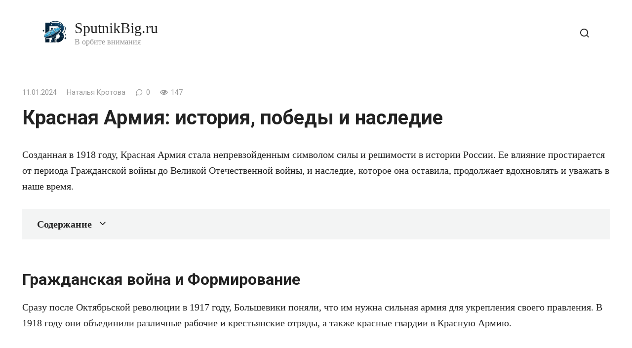

--- FILE ---
content_type: text/html; charset=UTF-8
request_url: https://sputnikbig.ru/krasnaya-armiya-istoriya-pobedy-i-nasledie
body_size: 9620
content:
<!doctype html> <html dir="ltr" lang="ru-RU" prefix="og: https://ogp.me/ns#"> <head> <meta charset="UTF-8"> <meta name="viewport" content="width=device-width, initial-scale=1"> <title>Красная Армия: история, победы и наследие - SputnikBig.ru</title> <style>img:is([sizes="auto" i], [sizes^="auto," i]) { contain-intrinsic-size: 3000px 1500px }</style> <!-- All in One SEO 4.8.7 - aioseo.com --> <meta name="description" content="Созданная в 1918 году, Красная Армия стала непревзойденным символом силы и решимости в истории России."/> <meta name="robots" content="max-image-preview:large"/> <meta name="author" content="Наталья Кротова"/> <link rel="canonical" href="https://sputnikbig.ru/krasnaya-armiya-istoriya-pobedy-i-nasledie"/> <meta name="generator" content="All in One SEO (AIOSEO) 4.8.7"/> <meta property="og:locale" content="ru_RU"/> <meta property="og:site_name" content="SputnikBig.ru - В орбите внимания"/> <meta property="og:type" content="article"/> <meta property="og:title" content="Красная Армия: история, победы и наследие - SputnikBig.ru"/> <meta property="og:description" content="Созданная в 1918 году, Красная Армия стала непревзойденным символом силы и решимости в истории России."/> <meta property="og:url" content="https://sputnikbig.ru/krasnaya-armiya-istoriya-pobedy-i-nasledie"/> <meta property="og:image" content="https://sputnikbig.ru/wp-content/uploads/2024/01/85733e5a-d96b-4965-8e85-ed5a53d64f79.jpg"/> <meta property="og:image:secure_url" content="https://sputnikbig.ru/wp-content/uploads/2024/01/85733e5a-d96b-4965-8e85-ed5a53d64f79.jpg"/> <meta property="og:image:width" content="1024"/> <meta property="og:image:height" content="882"/> <meta property="article:published_time" content="2024-01-11T18:07:14+00:00"/> <meta property="article:modified_time" content="2024-01-11T18:07:14+00:00"/> <meta name="twitter:card" content="summary_large_image"/> <meta name="twitter:title" content="Красная Армия: история, победы и наследие - SputnikBig.ru"/> <meta name="twitter:description" content="Созданная в 1918 году, Красная Армия стала непревзойденным символом силы и решимости в истории России."/> <meta name="twitter:image" content="https://sputnikbig.ru/wp-content/uploads/2024/01/85733e5a-d96b-4965-8e85-ed5a53d64f79.jpg"/> <meta name="twitter:label1" content="Автор"/> <meta name="twitter:data1" content="Наталья Кротова"/> <script type="application/ld+json" class="aioseo-schema">
			{"@context":"https:\/\/schema.org","@graph":[{"@type":"BlogPosting","@id":"https:\/\/sputnikbig.ru\/krasnaya-armiya-istoriya-pobedy-i-nasledie#blogposting","name":"\u041a\u0440\u0430\u0441\u043d\u0430\u044f \u0410\u0440\u043c\u0438\u044f: \u0438\u0441\u0442\u043e\u0440\u0438\u044f, \u043f\u043e\u0431\u0435\u0434\u044b \u0438 \u043d\u0430\u0441\u043b\u0435\u0434\u0438\u0435 - SputnikBig.ru","headline":"\u041a\u0440\u0430\u0441\u043d\u0430\u044f \u0410\u0440\u043c\u0438\u044f: \u0438\u0441\u0442\u043e\u0440\u0438\u044f, \u043f\u043e\u0431\u0435\u0434\u044b \u0438 \u043d\u0430\u0441\u043b\u0435\u0434\u0438\u0435","author":{"@id":"https:\/\/sputnikbig.ru\/author\/sputnikbig#author"},"publisher":{"@id":"https:\/\/sputnikbig.ru\/#organization"},"image":{"@type":"ImageObject","url":"https:\/\/sputnikbig.ru\/wp-content\/uploads\/2024\/01\/85733e5a-d96b-4965-8e85-ed5a53d64f79.jpg","@id":"https:\/\/sputnikbig.ru\/#articleImage","width":1024,"height":882},"datePublished":"2024-01-11T21:07:14+03:00","dateModified":"2024-01-11T21:07:14+03:00","inLanguage":"ru-RU","mainEntityOfPage":{"@id":"https:\/\/sputnikbig.ru\/krasnaya-armiya-istoriya-pobedy-i-nasledie#webpage"},"isPartOf":{"@id":"https:\/\/sputnikbig.ru\/krasnaya-armiya-istoriya-pobedy-i-nasledie#webpage"},"articleSection":"\u0411\u0435\u0437 \u0440\u0443\u0431\u0440\u0438\u043a\u0438"},{"@type":"BreadcrumbList","@id":"https:\/\/sputnikbig.ru\/krasnaya-armiya-istoriya-pobedy-i-nasledie#breadcrumblist","itemListElement":[{"@type":"ListItem","@id":"https:\/\/sputnikbig.ru#listItem","position":1,"name":"\u0413\u043b\u0430\u0432\u043d\u0430\u044f \u0441\u0442\u0440\u0430\u043d\u0438\u0446\u0430","item":"https:\/\/sputnikbig.ru","nextItem":{"@type":"ListItem","@id":"https:\/\/sputnikbig.ru\/category\/%d0%b1%d0%b5%d0%b7-%d1%80%d1%83%d0%b1%d1%80%d0%b8%d0%ba%d0%b8#listItem","name":"\u0411\u0435\u0437 \u0440\u0443\u0431\u0440\u0438\u043a\u0438"}},{"@type":"ListItem","@id":"https:\/\/sputnikbig.ru\/category\/%d0%b1%d0%b5%d0%b7-%d1%80%d1%83%d0%b1%d1%80%d0%b8%d0%ba%d0%b8#listItem","position":2,"name":"\u0411\u0435\u0437 \u0440\u0443\u0431\u0440\u0438\u043a\u0438","item":"https:\/\/sputnikbig.ru\/category\/%d0%b1%d0%b5%d0%b7-%d1%80%d1%83%d0%b1%d1%80%d0%b8%d0%ba%d0%b8","nextItem":{"@type":"ListItem","@id":"https:\/\/sputnikbig.ru\/krasnaya-armiya-istoriya-pobedy-i-nasledie#listItem","name":"\u041a\u0440\u0430\u0441\u043d\u0430\u044f \u0410\u0440\u043c\u0438\u044f: \u0438\u0441\u0442\u043e\u0440\u0438\u044f, \u043f\u043e\u0431\u0435\u0434\u044b \u0438 \u043d\u0430\u0441\u043b\u0435\u0434\u0438\u0435"},"previousItem":{"@type":"ListItem","@id":"https:\/\/sputnikbig.ru#listItem","name":"\u0413\u043b\u0430\u0432\u043d\u0430\u044f \u0441\u0442\u0440\u0430\u043d\u0438\u0446\u0430"}},{"@type":"ListItem","@id":"https:\/\/sputnikbig.ru\/krasnaya-armiya-istoriya-pobedy-i-nasledie#listItem","position":3,"name":"\u041a\u0440\u0430\u0441\u043d\u0430\u044f \u0410\u0440\u043c\u0438\u044f: \u0438\u0441\u0442\u043e\u0440\u0438\u044f, \u043f\u043e\u0431\u0435\u0434\u044b \u0438 \u043d\u0430\u0441\u043b\u0435\u0434\u0438\u0435","previousItem":{"@type":"ListItem","@id":"https:\/\/sputnikbig.ru\/category\/%d0%b1%d0%b5%d0%b7-%d1%80%d1%83%d0%b1%d1%80%d0%b8%d0%ba%d0%b8#listItem","name":"\u0411\u0435\u0437 \u0440\u0443\u0431\u0440\u0438\u043a\u0438"}}]},{"@type":"Organization","@id":"https:\/\/sputnikbig.ru\/#organization","name":"SputnikBig.ru","description":"\u0412 \u043e\u0440\u0431\u0438\u0442\u0435 \u0432\u043d\u0438\u043c\u0430\u043d\u0438\u044f","url":"https:\/\/sputnikbig.ru\/","logo":{"@type":"ImageObject","url":"https:\/\/sputnikbig.ru\/wp-content\/uploads\/2024\/01\/85733e5a-d96b-4965-8e85-ed5a53d64f79.jpg","@id":"https:\/\/sputnikbig.ru\/krasnaya-armiya-istoriya-pobedy-i-nasledie\/#organizationLogo","width":1024,"height":882},"image":{"@id":"https:\/\/sputnikbig.ru\/krasnaya-armiya-istoriya-pobedy-i-nasledie\/#organizationLogo"}},{"@type":"Person","@id":"https:\/\/sputnikbig.ru\/author\/sputnikbig#author","url":"https:\/\/sputnikbig.ru\/author\/sputnikbig","name":"\u041d\u0430\u0442\u0430\u043b\u044c\u044f \u041a\u0440\u043e\u0442\u043e\u0432\u0430"},{"@type":"WebPage","@id":"https:\/\/sputnikbig.ru\/krasnaya-armiya-istoriya-pobedy-i-nasledie#webpage","url":"https:\/\/sputnikbig.ru\/krasnaya-armiya-istoriya-pobedy-i-nasledie","name":"\u041a\u0440\u0430\u0441\u043d\u0430\u044f \u0410\u0440\u043c\u0438\u044f: \u0438\u0441\u0442\u043e\u0440\u0438\u044f, \u043f\u043e\u0431\u0435\u0434\u044b \u0438 \u043d\u0430\u0441\u043b\u0435\u0434\u0438\u0435 - SputnikBig.ru","description":"\u0421\u043e\u0437\u0434\u0430\u043d\u043d\u0430\u044f \u0432 1918 \u0433\u043e\u0434\u0443, \u041a\u0440\u0430\u0441\u043d\u0430\u044f \u0410\u0440\u043c\u0438\u044f \u0441\u0442\u0430\u043b\u0430 \u043d\u0435\u043f\u0440\u0435\u0432\u0437\u043e\u0439\u0434\u0435\u043d\u043d\u044b\u043c \u0441\u0438\u043c\u0432\u043e\u043b\u043e\u043c \u0441\u0438\u043b\u044b \u0438 \u0440\u0435\u0448\u0438\u043c\u043e\u0441\u0442\u0438 \u0432 \u0438\u0441\u0442\u043e\u0440\u0438\u0438 \u0420\u043e\u0441\u0441\u0438\u0438.","inLanguage":"ru-RU","isPartOf":{"@id":"https:\/\/sputnikbig.ru\/#website"},"breadcrumb":{"@id":"https:\/\/sputnikbig.ru\/krasnaya-armiya-istoriya-pobedy-i-nasledie#breadcrumblist"},"author":{"@id":"https:\/\/sputnikbig.ru\/author\/sputnikbig#author"},"creator":{"@id":"https:\/\/sputnikbig.ru\/author\/sputnikbig#author"},"datePublished":"2024-01-11T21:07:14+03:00","dateModified":"2024-01-11T21:07:14+03:00"},{"@type":"WebSite","@id":"https:\/\/sputnikbig.ru\/#website","url":"https:\/\/sputnikbig.ru\/","name":"SputnikBig.ru","description":"\u0412 \u043e\u0440\u0431\u0438\u0442\u0435 \u0432\u043d\u0438\u043c\u0430\u043d\u0438\u044f","inLanguage":"ru-RU","publisher":{"@id":"https:\/\/sputnikbig.ru\/#organization"}}]}
		</script> <!-- All in One SEO --> <style id='classic-theme-styles-inline-css' type='text/css'> /*! This file is auto-generated */ .wp-block-button__link{color:#fff;background-color:#32373c;border-radius:9999px;box-shadow:none;text-decoration:none;padding:calc(.667em + 2px) calc(1.333em + 2px);font-size:1.125em}.wp-block-file__button{background:#32373c;color:#fff;text-decoration:none} </style> <style id='global-styles-inline-css' type='text/css'> :root{--wp--preset--aspect-ratio--square: 1;--wp--preset--aspect-ratio--4-3: 4/3;--wp--preset--aspect-ratio--3-4: 3/4;--wp--preset--aspect-ratio--3-2: 3/2;--wp--preset--aspect-ratio--2-3: 2/3;--wp--preset--aspect-ratio--16-9: 16/9;--wp--preset--aspect-ratio--9-16: 9/16;--wp--preset--color--black: #000000;--wp--preset--color--cyan-bluish-gray: #abb8c3;--wp--preset--color--white: #ffffff;--wp--preset--color--pale-pink: #f78da7;--wp--preset--color--vivid-red: #cf2e2e;--wp--preset--color--luminous-vivid-orange: #ff6900;--wp--preset--color--luminous-vivid-amber: #fcb900;--wp--preset--color--light-green-cyan: #7bdcb5;--wp--preset--color--vivid-green-cyan: #00d084;--wp--preset--color--pale-cyan-blue: #8ed1fc;--wp--preset--color--vivid-cyan-blue: #0693e3;--wp--preset--color--vivid-purple: #9b51e0;--wp--preset--gradient--vivid-cyan-blue-to-vivid-purple: linear-gradient(135deg,rgba(6,147,227,1) 0%,rgb(155,81,224) 100%);--wp--preset--gradient--light-green-cyan-to-vivid-green-cyan: linear-gradient(135deg,rgb(122,220,180) 0%,rgb(0,208,130) 100%);--wp--preset--gradient--luminous-vivid-amber-to-luminous-vivid-orange: linear-gradient(135deg,rgba(252,185,0,1) 0%,rgba(255,105,0,1) 100%);--wp--preset--gradient--luminous-vivid-orange-to-vivid-red: linear-gradient(135deg,rgba(255,105,0,1) 0%,rgb(207,46,46) 100%);--wp--preset--gradient--very-light-gray-to-cyan-bluish-gray: linear-gradient(135deg,rgb(238,238,238) 0%,rgb(169,184,195) 100%);--wp--preset--gradient--cool-to-warm-spectrum: linear-gradient(135deg,rgb(74,234,220) 0%,rgb(151,120,209) 20%,rgb(207,42,186) 40%,rgb(238,44,130) 60%,rgb(251,105,98) 80%,rgb(254,248,76) 100%);--wp--preset--gradient--blush-light-purple: linear-gradient(135deg,rgb(255,206,236) 0%,rgb(152,150,240) 100%);--wp--preset--gradient--blush-bordeaux: linear-gradient(135deg,rgb(254,205,165) 0%,rgb(254,45,45) 50%,rgb(107,0,62) 100%);--wp--preset--gradient--luminous-dusk: linear-gradient(135deg,rgb(255,203,112) 0%,rgb(199,81,192) 50%,rgb(65,88,208) 100%);--wp--preset--gradient--pale-ocean: linear-gradient(135deg,rgb(255,245,203) 0%,rgb(182,227,212) 50%,rgb(51,167,181) 100%);--wp--preset--gradient--electric-grass: linear-gradient(135deg,rgb(202,248,128) 0%,rgb(113,206,126) 100%);--wp--preset--gradient--midnight: linear-gradient(135deg,rgb(2,3,129) 0%,rgb(40,116,252) 100%);--wp--preset--font-size--small: 13px;--wp--preset--font-size--medium: 20px;--wp--preset--font-size--large: 36px;--wp--preset--font-size--x-large: 42px;--wp--preset--spacing--20: 0.44rem;--wp--preset--spacing--30: 0.67rem;--wp--preset--spacing--40: 1rem;--wp--preset--spacing--50: 1.5rem;--wp--preset--spacing--60: 2.25rem;--wp--preset--spacing--70: 3.38rem;--wp--preset--spacing--80: 5.06rem;--wp--preset--shadow--natural: 6px 6px 9px rgba(0, 0, 0, 0.2);--wp--preset--shadow--deep: 12px 12px 50px rgba(0, 0, 0, 0.4);--wp--preset--shadow--sharp: 6px 6px 0px rgba(0, 0, 0, 0.2);--wp--preset--shadow--outlined: 6px 6px 0px -3px rgba(255, 255, 255, 1), 6px 6px rgba(0, 0, 0, 1);--wp--preset--shadow--crisp: 6px 6px 0px rgba(0, 0, 0, 1);}:where(.is-layout-flex){gap: 0.5em;}:where(.is-layout-grid){gap: 0.5em;}body .is-layout-flex{display: flex;}.is-layout-flex{flex-wrap: wrap;align-items: center;}.is-layout-flex > :is(*, div){margin: 0;}body .is-layout-grid{display: grid;}.is-layout-grid > :is(*, div){margin: 0;}:where(.wp-block-columns.is-layout-flex){gap: 2em;}:where(.wp-block-columns.is-layout-grid){gap: 2em;}:where(.wp-block-post-template.is-layout-flex){gap: 1.25em;}:where(.wp-block-post-template.is-layout-grid){gap: 1.25em;}.has-black-color{color: var(--wp--preset--color--black) !important;}.has-cyan-bluish-gray-color{color: var(--wp--preset--color--cyan-bluish-gray) !important;}.has-white-color{color: var(--wp--preset--color--white) !important;}.has-pale-pink-color{color: var(--wp--preset--color--pale-pink) !important;}.has-vivid-red-color{color: var(--wp--preset--color--vivid-red) !important;}.has-luminous-vivid-orange-color{color: var(--wp--preset--color--luminous-vivid-orange) !important;}.has-luminous-vivid-amber-color{color: var(--wp--preset--color--luminous-vivid-amber) !important;}.has-light-green-cyan-color{color: var(--wp--preset--color--light-green-cyan) !important;}.has-vivid-green-cyan-color{color: var(--wp--preset--color--vivid-green-cyan) !important;}.has-pale-cyan-blue-color{color: var(--wp--preset--color--pale-cyan-blue) !important;}.has-vivid-cyan-blue-color{color: var(--wp--preset--color--vivid-cyan-blue) !important;}.has-vivid-purple-color{color: var(--wp--preset--color--vivid-purple) !important;}.has-black-background-color{background-color: var(--wp--preset--color--black) !important;}.has-cyan-bluish-gray-background-color{background-color: var(--wp--preset--color--cyan-bluish-gray) !important;}.has-white-background-color{background-color: var(--wp--preset--color--white) !important;}.has-pale-pink-background-color{background-color: var(--wp--preset--color--pale-pink) !important;}.has-vivid-red-background-color{background-color: var(--wp--preset--color--vivid-red) !important;}.has-luminous-vivid-orange-background-color{background-color: var(--wp--preset--color--luminous-vivid-orange) !important;}.has-luminous-vivid-amber-background-color{background-color: var(--wp--preset--color--luminous-vivid-amber) !important;}.has-light-green-cyan-background-color{background-color: var(--wp--preset--color--light-green-cyan) !important;}.has-vivid-green-cyan-background-color{background-color: var(--wp--preset--color--vivid-green-cyan) !important;}.has-pale-cyan-blue-background-color{background-color: var(--wp--preset--color--pale-cyan-blue) !important;}.has-vivid-cyan-blue-background-color{background-color: var(--wp--preset--color--vivid-cyan-blue) !important;}.has-vivid-purple-background-color{background-color: var(--wp--preset--color--vivid-purple) !important;}.has-black-border-color{border-color: var(--wp--preset--color--black) !important;}.has-cyan-bluish-gray-border-color{border-color: var(--wp--preset--color--cyan-bluish-gray) !important;}.has-white-border-color{border-color: var(--wp--preset--color--white) !important;}.has-pale-pink-border-color{border-color: var(--wp--preset--color--pale-pink) !important;}.has-vivid-red-border-color{border-color: var(--wp--preset--color--vivid-red) !important;}.has-luminous-vivid-orange-border-color{border-color: var(--wp--preset--color--luminous-vivid-orange) !important;}.has-luminous-vivid-amber-border-color{border-color: var(--wp--preset--color--luminous-vivid-amber) !important;}.has-light-green-cyan-border-color{border-color: var(--wp--preset--color--light-green-cyan) !important;}.has-vivid-green-cyan-border-color{border-color: var(--wp--preset--color--vivid-green-cyan) !important;}.has-pale-cyan-blue-border-color{border-color: var(--wp--preset--color--pale-cyan-blue) !important;}.has-vivid-cyan-blue-border-color{border-color: var(--wp--preset--color--vivid-cyan-blue) !important;}.has-vivid-purple-border-color{border-color: var(--wp--preset--color--vivid-purple) !important;}.has-vivid-cyan-blue-to-vivid-purple-gradient-background{background: var(--wp--preset--gradient--vivid-cyan-blue-to-vivid-purple) !important;}.has-light-green-cyan-to-vivid-green-cyan-gradient-background{background: var(--wp--preset--gradient--light-green-cyan-to-vivid-green-cyan) !important;}.has-luminous-vivid-amber-to-luminous-vivid-orange-gradient-background{background: var(--wp--preset--gradient--luminous-vivid-amber-to-luminous-vivid-orange) !important;}.has-luminous-vivid-orange-to-vivid-red-gradient-background{background: var(--wp--preset--gradient--luminous-vivid-orange-to-vivid-red) !important;}.has-very-light-gray-to-cyan-bluish-gray-gradient-background{background: var(--wp--preset--gradient--very-light-gray-to-cyan-bluish-gray) !important;}.has-cool-to-warm-spectrum-gradient-background{background: var(--wp--preset--gradient--cool-to-warm-spectrum) !important;}.has-blush-light-purple-gradient-background{background: var(--wp--preset--gradient--blush-light-purple) !important;}.has-blush-bordeaux-gradient-background{background: var(--wp--preset--gradient--blush-bordeaux) !important;}.has-luminous-dusk-gradient-background{background: var(--wp--preset--gradient--luminous-dusk) !important;}.has-pale-ocean-gradient-background{background: var(--wp--preset--gradient--pale-ocean) !important;}.has-electric-grass-gradient-background{background: var(--wp--preset--gradient--electric-grass) !important;}.has-midnight-gradient-background{background: var(--wp--preset--gradient--midnight) !important;}.has-small-font-size{font-size: var(--wp--preset--font-size--small) !important;}.has-medium-font-size{font-size: var(--wp--preset--font-size--medium) !important;}.has-large-font-size{font-size: var(--wp--preset--font-size--large) !important;}.has-x-large-font-size{font-size: var(--wp--preset--font-size--x-large) !important;} :where(.wp-block-post-template.is-layout-flex){gap: 1.25em;}:where(.wp-block-post-template.is-layout-grid){gap: 1.25em;} :where(.wp-block-columns.is-layout-flex){gap: 2em;}:where(.wp-block-columns.is-layout-grid){gap: 2em;} :root :where(.wp-block-pullquote){font-size: 1.5em;line-height: 1.6;} </style> <link rel='stylesheet' id='google-fonts-css' href='https://fonts.googleapis.com/css?family=Roboto%3A400%2C400i%2C700%7CMontserrat%3A400%2C400i%2C700&#038;subset=cyrillic&#038;display=swap' media='all'/> <link rel='stylesheet' id='journalx-style-css' href='https://sputnikbig.ru/wp-content/themes/journalx/assets/css/style.min.css' media='all'/> <script type="text/javascript" src="https://sputnikbig.ru/wp-includes/js/jquery/jquery.min.js" id="jquery-core-js"></script> <style>.pseudo-clearfy-link { color: #008acf; cursor: pointer;}.pseudo-clearfy-link:hover { text-decoration: none;}</style><link rel="preload" href="https://sputnikbig.ru/wp-content/themes/journalx/assets/fonts/icomoon.ttf" as="font" crossorigin> <style>.site-logotype img{max-height:50px}</style> <link rel="icon" href="https://sputnikbig.ru/wp-content/uploads/2024/01/cropped-logo-sputnikbig-32x32.webp" sizes="32x32"/> <link rel="icon" href="https://sputnikbig.ru/wp-content/uploads/2024/01/cropped-logo-sputnikbig-192x192.webp" sizes="192x192"/> <link rel="apple-touch-icon" href="https://sputnikbig.ru/wp-content/uploads/2024/01/cropped-logo-sputnikbig-180x180.webp"/> <meta name="msapplication-TileImage" content="https://sputnikbig.ru/wp-content/uploads/2024/01/cropped-logo-sputnikbig-270x270.webp"/> </head> <body class="wp-singular post-template-default single single-post postid-119 single-format-standard wp-theme-journalx sidebar-none"> <div id="page" class="site"> <a class="skip-link screen-reader-text" href="#content"><!--noindex-->Перейти к контенту<!--/noindex--></a> <header id="masthead" class="site-header" itemscope itemtype="http://schema.org/WPHeader"> <div class="site-header-inner fixed"> <div class="humburger js-humburger"><span></span><span></span><span></span></div> <div class="site-branding"> <div class="site-logotype"><a href="https://sputnikbig.ru/"><img src="https://sputnikbig.ru/wp-content/uploads/2024/01/logo-sputnikbig.webp" width="714" height="714" alt="SputnikBig.ru"></a></div><div class="site-branding__body"><div class="site-title"><a href="https://sputnikbig.ru/">SputnikBig.ru</a></div><p class="site-description">В орбите внимания</p></div> </div><!-- .site-branding --> <div class="header-search"> <span class="search-icon js-search-icon"></span> </div> </div> </header><!-- #masthead --> <div class="mobile-menu-placeholder js-mobile-menu-placeholder"></div> <div class="search-screen js-search-screen"> <form role="search" method="get" class="search-form" action="https://sputnikbig.ru/"> <label> <span class="screen-reader-text"><!--noindex-->Search for:<!--/noindex--></span> <input type="search" class="search-field" placeholder="Поиск ..." value="" name="s"> </label> <button type="submit" class="search-submit"></button> </form> </div> <div id="content" class="site-content"> <div id="primary" class="content-area" itemscope itemtype="http://schema.org/Article"> <main id="main" class="site-main"> <article id="post-119" data-post-id="119" class="article-wrap js-post-container post-119 post type-post status-publish format-standard category-1"> <header class="entry-header"> <div class="entry-meta"> <span class="entry-date"><time itemprop="datePublished" datetime="2024-01-11">11.01.2024</time></span><span class="entry-author"><span itemprop="author">Наталья Кротова</span></span><span class="meta-comments js-meta-comments">0</span><span class="meta-views"><span class="js-views-count" data-post_id="119">147</span></span> </div><!-- .entry-meta --> <h1 class="entry-title" itemprop="headline">Красная Армия: история, победы и наследие</h1> </header><!-- .entry-header --> <div class="entry-content js-entry-content" itemprop="articleBody"> <p>Созданная в 1918 году, Красная Армия стала непревзойденным символом силы и решимости в истории России. Ее влияние простирается от периода Гражданской войны до Великой Отечественной войны, и наследие, которое она оставила, продолжает вдохновлять и уважать в наше время.</p> <div class="table-of-contents"><!--noindex--><div class="table-of-contents__header"><span class="table-of-contents__hide js-table-of-contents-hide">Содержание</span></div><ol class="table-of-contents__list js-table-of-contents-list" style="display:none;"> <li class="level-1"><a href="#-">Гражданская война и Формирование</a></li><li class="level-2"><a href="#-">Основные этапы формирования</a></li><li class="level-1"><a href="#-">Великая Отечественная война</a></li><li class="level-2"><a href="#-">Значимые битвы и операции</a></li><li class="level-1"><a href="#-">Наследие и Память</a></li><li class="level-2"><a href="#-">Популярные мемориалы</a></li><li class="level-1"><a href="#-">Заключение</a></li></ol><!--/noindex--></div><h2 id="-">Гражданская война и Формирование</h2> <p>Сразу после Октябрьской революции в 1917 году, Большевики поняли, что им нужна сильная армия для укрепления своего правления. В 1918 году они объединили различные рабочие и крестьянские отряды, а также красные гвардии в Красную Армию.</p> <h3 id="-">Основные этапы формирования</h3> <ul> <li><strong>1918-1920 гг..</strong> Активное участие в Гражданской войне, подавление контрреволюционных сил.</li> <li><strong>1921-1922 гг..</strong> Победа в Польско-Советской войне и приобретение опыта боевых действий.</li> </ul> <h2 id="-">Великая Отечественная война</h2> <p>Во времена Второй мировой войны, Красная Армия сыграла ключевую роль в защите Родины от нацистской агрессии. Ее отвага и стратегический гений сыграли решающую роль в обороне и освобождении многих европейских стран от фашистской оккупации.</p> <h3 id="-">Значимые битвы и операции</h3> <table> <thead> <tr> <th>Битва/Операция</th> <th>Год</th> <th>Результат</th> </tr> </thead> <tbody> <tr> <td>Сталинградская битва</td> <td>1942-43</td> <td>Перелом в ходе войны в пользу Советского Союза</td> </tr> <tr> <td>Берлинская операция</td> <td>1945</td> <td>Взятие Берлина и конец Второй мировой войны</td> </tr> </tbody> </table> <h2 id="-">Наследие и Память</h2> <p>Красная Армия не только оставила свой след в истории боев, но и сформировала национальный характер и идеалы. Память о подвигах советских солдат живет в монументах, мемориалах и исторических рассказах.</p> <h3 id="-">Популярные мемориалы</h3> <ul> <li><strong>Мемориал Памяти в Москве.</strong> Стела с изображением советского солдата, вечный огонь.</li> <li><strong>Мамаев Курган в Волгограде.</strong> Величественный комплекс, посвященный Сталинградской битве.</li> </ul> <h2 id="-">Заключение</h2> <p>Красная Армия остается неотъемлемой частью исторического наследия России. Ее подвиги и победы оставили неизгладимый след в памяти нации, напоминая о силе единства, патриотизма и героизма, ценности которых актуальны и в настоящее время.</p> </div><!-- .entry-content --> <div class="entry-rating"> <div class="entry-bottom__header">Рейтинг</div> <div class="wp-star-rating js-star-rating star-rating--score-0" data-post-id="119" data-rating-count="0" data-rating-sum="0" data-rating-value="0"><span class="star-rating-item js-star-rating-item" data-score="1"><svg aria-hidden="true" role="img" xmlns="http://www.w3.org/2000/svg" viewBox="0 0 576 512" class="i-ico"><path fill="currentColor" d="M259.3 17.8L194 150.2 47.9 171.5c-26.2 3.8-36.7 36.1-17.7 54.6l105.7 103-25 145.5c-4.5 26.3 23.2 46 46.4 33.7L288 439.6l130.7 68.7c23.2 12.2 50.9-7.4 46.4-33.7l-25-145.5 105.7-103c19-18.5 8.5-50.8-17.7-54.6L382 150.2 316.7 17.8c-11.7-23.6-45.6-23.9-57.4 0z" class="ico-star"></path></svg></span><span class="star-rating-item js-star-rating-item" data-score="2"><svg aria-hidden="true" role="img" xmlns="http://www.w3.org/2000/svg" viewBox="0 0 576 512" class="i-ico"><path fill="currentColor" d="M259.3 17.8L194 150.2 47.9 171.5c-26.2 3.8-36.7 36.1-17.7 54.6l105.7 103-25 145.5c-4.5 26.3 23.2 46 46.4 33.7L288 439.6l130.7 68.7c23.2 12.2 50.9-7.4 46.4-33.7l-25-145.5 105.7-103c19-18.5 8.5-50.8-17.7-54.6L382 150.2 316.7 17.8c-11.7-23.6-45.6-23.9-57.4 0z" class="ico-star"></path></svg></span><span class="star-rating-item js-star-rating-item" data-score="3"><svg aria-hidden="true" role="img" xmlns="http://www.w3.org/2000/svg" viewBox="0 0 576 512" class="i-ico"><path fill="currentColor" d="M259.3 17.8L194 150.2 47.9 171.5c-26.2 3.8-36.7 36.1-17.7 54.6l105.7 103-25 145.5c-4.5 26.3 23.2 46 46.4 33.7L288 439.6l130.7 68.7c23.2 12.2 50.9-7.4 46.4-33.7l-25-145.5 105.7-103c19-18.5 8.5-50.8-17.7-54.6L382 150.2 316.7 17.8c-11.7-23.6-45.6-23.9-57.4 0z" class="ico-star"></path></svg></span><span class="star-rating-item js-star-rating-item" data-score="4"><svg aria-hidden="true" role="img" xmlns="http://www.w3.org/2000/svg" viewBox="0 0 576 512" class="i-ico"><path fill="currentColor" d="M259.3 17.8L194 150.2 47.9 171.5c-26.2 3.8-36.7 36.1-17.7 54.6l105.7 103-25 145.5c-4.5 26.3 23.2 46 46.4 33.7L288 439.6l130.7 68.7c23.2 12.2 50.9-7.4 46.4-33.7l-25-145.5 105.7-103c19-18.5 8.5-50.8-17.7-54.6L382 150.2 316.7 17.8c-11.7-23.6-45.6-23.9-57.4 0z" class="ico-star"></path></svg></span><span class="star-rating-item js-star-rating-item" data-score="5"><svg aria-hidden="true" role="img" xmlns="http://www.w3.org/2000/svg" viewBox="0 0 576 512" class="i-ico"><path fill="currentColor" d="M259.3 17.8L194 150.2 47.9 171.5c-26.2 3.8-36.7 36.1-17.7 54.6l105.7 103-25 145.5c-4.5 26.3 23.2 46 46.4 33.7L288 439.6l130.7 68.7c23.2 12.2 50.9-7.4 46.4-33.7l-25-145.5 105.7-103c19-18.5 8.5-50.8-17.7-54.6L382 150.2 316.7 17.8c-11.7-23.6-45.6-23.9-57.4 0z" class="ico-star"></path></svg></span></div><div class="star-rating-text"><em>( Пока оценок нет )</em></div> </div> <!--noindex--> <div class="author-box"> <div class="author-box__ava"> <img alt='' src='https://sputnikbig.ru/wp-content/uploads/2024/01/cropped-d7d3f7b.webp' srcset='https://sputnikbig.ru/wp-content/uploads/2024/01/cropped-d7d3f7b.webp 2x' class='avatar avatar-70 photo avatar-default' height='70' width='70' decoding='async'/> </div> <div class="author-box__body"> <div class="author-box__author"> Наталья Кротова<em>/ автор статьи</em> </div> <div class="author-box__description"> <!--noindex--><p>Окончив журфак, начала карьеру в региональной прессе, быстро заслужив репутацию талантливого репортера. Ее аналитические материалы отличает глубокое понимание темы и острое восприятие действительности.</p> <!--/noindex--> </div> </div> </div> <!--/noindex--> <footer class="entry-footer"> <span class="entry-footer__share-title">Поделиться: </span> <div class="social-buttons"><span class="social-button social-button--vkontakte" data-social="vkontakte" data-url="https://sputnikbig.ru/krasnaya-armiya-istoriya-pobedy-i-nasledie" data-title="Красная Армия: история, победы и наследие" data-description="Созданная в 1918 году, Красная Армия стала непревзойденным символом силы и решимости в истории России. Ее влияние простирается от периода Гражданской войны до Великой Отечественной войны, и наследие, которое она оставила, продолжает вдохновлять и уважать в наше время. Гражданская война и Формирование Сразу после Октябрьской революции в 1917 году, Большевики поняли, что им нужна сильная [&hellip;]" data-image=""></span><span class="social-button social-button--facebook" data-social="facebook" data-url="https://sputnikbig.ru/krasnaya-armiya-istoriya-pobedy-i-nasledie" data-title="Красная Армия: история, победы и наследие" data-description="Созданная в 1918 году, Красная Армия стала непревзойденным символом силы и решимости в истории России. Ее влияние простирается от периода Гражданской войны до Великой Отечественной войны, и наследие, которое она оставила, продолжает вдохновлять и уважать в наше время. Гражданская война и Формирование Сразу после Октябрьской революции в 1917 году, Большевики поняли, что им нужна сильная [&hellip;]" data-image=""></span><span class="social-button social-button--telegram" data-social="telegram" data-url="https://sputnikbig.ru/krasnaya-armiya-istoriya-pobedy-i-nasledie" data-title="Красная Армия: история, победы и наследие" data-description="Созданная в 1918 году, Красная Армия стала непревзойденным символом силы и решимости в истории России. Ее влияние простирается от периода Гражданской войны до Великой Отечественной войны, и наследие, которое она оставила, продолжает вдохновлять и уважать в наше время. Гражданская война и Формирование Сразу после Октябрьской революции в 1917 году, Большевики поняли, что им нужна сильная [&hellip;]" data-image=""></span><span class="social-button social-button--odnoklassniki" data-social="odnoklassniki" data-url="https://sputnikbig.ru/krasnaya-armiya-istoriya-pobedy-i-nasledie" data-title="Красная Армия: история, победы и наследие" data-description="Созданная в 1918 году, Красная Армия стала непревзойденным символом силы и решимости в истории России. Ее влияние простирается от периода Гражданской войны до Великой Отечественной войны, и наследие, которое она оставила, продолжает вдохновлять и уважать в наше время. Гражданская война и Формирование Сразу после Октябрьской революции в 1917 году, Большевики поняли, что им нужна сильная [&hellip;]" data-image=""></span><span class="social-button social-button--twitter" data-social="twitter" data-url="https://sputnikbig.ru/krasnaya-armiya-istoriya-pobedy-i-nasledie" data-title="Красная Армия: история, победы и наследие" data-description="Созданная в 1918 году, Красная Армия стала непревзойденным символом силы и решимости в истории России. Ее влияние простирается от периода Гражданской войны до Великой Отечественной войны, и наследие, которое она оставила, продолжает вдохновлять и уважать в наше время. Гражданская война и Формирование Сразу после Октябрьской революции в 1917 году, Большевики поняли, что им нужна сильная [&hellip;]" data-image=""></span><span class="social-button social-button--sms" data-social="sms" data-url="https://sputnikbig.ru/krasnaya-armiya-istoriya-pobedy-i-nasledie" data-title="Красная Армия: история, победы и наследие" data-description="Созданная в 1918 году, Красная Армия стала непревзойденным символом силы и решимости в истории России. Ее влияние простирается от периода Гражданской войны до Великой Отечественной войны, и наследие, которое она оставила, продолжает вдохновлять и уважать в наше время. Гражданская война и Формирование Сразу после Октябрьской революции в 1917 году, Большевики поняли, что им нужна сильная [&hellip;]" data-image=""></span><span class="social-button social-button--viber" data-social="viber" data-url="https://sputnikbig.ru/krasnaya-armiya-istoriya-pobedy-i-nasledie" data-title="Красная Армия: история, победы и наследие" data-description="Созданная в 1918 году, Красная Армия стала непревзойденным символом силы и решимости в истории России. Ее влияние простирается от периода Гражданской войны до Великой Отечественной войны, и наследие, которое она оставила, продолжает вдохновлять и уважать в наше время. Гражданская война и Формирование Сразу после Октябрьской революции в 1917 году, Большевики поняли, что им нужна сильная [&hellip;]" data-image=""></span><span class="social-button social-button--whatsapp" data-social="whatsapp" data-url="https://sputnikbig.ru/krasnaya-armiya-istoriya-pobedy-i-nasledie" data-title="Красная Армия: история, победы и наследие" data-description="Созданная в 1918 году, Красная Армия стала непревзойденным символом силы и решимости в истории России. Ее влияние простирается от периода Гражданской войны до Великой Отечественной войны, и наследие, которое она оставила, продолжает вдохновлять и уважать в наше время. Гражданская война и Формирование Сразу после Октябрьской революции в 1917 году, Большевики поняли, что им нужна сильная [&hellip;]" data-image=""></span></div> </footer><!-- .entry-footer --> <div class="related-posts container"><div class="related-posts__header">Похожие материалы</div><div class="related-posts__list"> <article class="post-box "> <a href="https://sputnikbig.ru/gold-casino-chestnyy-obzor"> <div class="post-box__thumbnail"><img width="180" height="100" src="https://sputnikbig.ru/wp-content/uploads/2025/10/1761502408-180x100.png" class="attachment-thumb-small size-thumb-small wp-post-image" alt="GOLD Casino — честный обзор: бонусы, слоты, лицензия и как начать играть" decoding="async"/></div><h2 class="post-box__title">GOLD Casino — честный обзор: бонусы, слоты, лицензия и как начать играть</h2> </a> </article> <article class="post-box "> <a href="https://sputnikbig.ru/sykaaa-kazino"> <div class="post-box__thumbnail"><img width="180" height="100" src="https://sputnikbig.ru/wp-content/uploads/2025/10/1761244839-180x100.png" class="attachment-thumb-small size-thumb-small wp-post-image" alt="Sykaaa Казино — честное, быстрое и щедрое онлайн-казино для игроков из СНГ" decoding="async"/></div><h2 class="post-box__title">Sykaaa Казино — честное, быстрое и щедрое онлайн-казино для игроков из СНГ</h2> </a> </article> <article class="post-box "> <a href="https://sputnikbig.ru/reyting-luchshih-kazino"> <div class="post-box__thumbnail"><img width="180" height="100" src="https://sputnikbig.ru/wp-content/uploads/2025/05/image2-4-180x100.webp" class="attachment-thumb-small size-thumb-small wp-post-image" alt="" decoding="async" loading="lazy" srcset="https://sputnikbig.ru/wp-content/uploads/2025/05/image2-4-180x100.webp 180w, https://sputnikbig.ru/wp-content/uploads/2025/05/image2-4-300x169.webp 300w, https://sputnikbig.ru/wp-content/uploads/2025/05/image2-4-768x432.webp 768w, https://sputnikbig.ru/wp-content/uploads/2025/05/image2-4.webp 900w" sizes="auto, (max-width: 180px) 100vw, 180px"/></div><h2 class="post-box__title">Рейтинг Лучших Онлайн Казино</h2> </a> </article> <article class="post-box "> <a href="https://sputnikbig.ru/promokod-klubnika"> <div class="post-box__thumbnail"><img width="180" height="100" src="https://sputnikbig.ru/wp-content/uploads/2025/05/clubnika-casino-1-180x100.jpg" class="attachment-thumb-small size-thumb-small wp-post-image" alt="Clubnika Casino" decoding="async" loading="lazy" srcset="https://sputnikbig.ru/wp-content/uploads/2025/05/clubnika-casino-1-180x100.jpg 180w, https://sputnikbig.ru/wp-content/uploads/2025/05/clubnika-casino-1-300x167.jpg 300w, https://sputnikbig.ru/wp-content/uploads/2025/05/clubnika-casino-1-768x428.jpg 768w, https://sputnikbig.ru/wp-content/uploads/2025/05/clubnika-casino-1.jpg 791w" sizes="auto, (max-width: 180px) 100vw, 180px"/></div><h2 class="post-box__title">Промокод Клубника казино</h2> </a> </article> <article class="post-box "> <a href="https://sputnikbig.ru/promokody-gold"> <div class="post-box__thumbnail"><img width="180" height="100" src="https://sputnikbig.ru/wp-content/uploads/2025/05/gold-4-180x100.jpg" class="attachment-thumb-small size-thumb-small wp-post-image" alt="промокоды Gold" decoding="async" loading="lazy" srcset="https://sputnikbig.ru/wp-content/uploads/2025/05/gold-4-180x100.jpg 180w, https://sputnikbig.ru/wp-content/uploads/2025/05/gold-4-300x165.jpg 300w, https://sputnikbig.ru/wp-content/uploads/2025/05/gold-4.jpg 722w" sizes="auto, (max-width: 180px) 100vw, 180px"/></div><h2 class="post-box__title">Сегодняшние промокоды Gold: при регистрации и депозите</h2> </a> </article> <article class="post-box "> <a href="https://sputnikbig.ru/promokod-eldorado"> <div class="post-box__thumbnail"><img width="180" height="100" src="https://sputnikbig.ru/wp-content/uploads/2025/05/eldorado-kazino-2-180x100.jpg" class="attachment-thumb-small size-thumb-small wp-post-image" alt="Использование промокода для регистрации в Eldorado казино" decoding="async" loading="lazy" srcset="https://sputnikbig.ru/wp-content/uploads/2025/05/eldorado-kazino-2-180x100.jpg 180w, https://sputnikbig.ru/wp-content/uploads/2025/05/eldorado-kazino-2-300x167.jpg 300w, https://sputnikbig.ru/wp-content/uploads/2025/05/eldorado-kazino-2-768x427.jpg 768w, https://sputnikbig.ru/wp-content/uploads/2025/05/eldorado-kazino-2.jpg 796w" sizes="auto, (max-width: 180px) 100vw, 180px"/></div><h2 class="post-box__title">Промокод Эльдорадо казино</h2> </a> </article> <article class="post-box "> <a href="https://sputnikbig.ru/promokod-retro"> <div class="post-box__thumbnail"><img width="180" height="100" src="https://sputnikbig.ru/wp-content/uploads/2025/04/retro-4-180x100.jpg" class="attachment-thumb-small size-thumb-small wp-post-image" alt="Промокод Нью Ретро казино" decoding="async" loading="lazy" srcset="https://sputnikbig.ru/wp-content/uploads/2025/04/retro-4-180x100.jpg 180w, https://sputnikbig.ru/wp-content/uploads/2025/04/retro-4-300x168.jpg 300w, https://sputnikbig.ru/wp-content/uploads/2025/04/retro-4.jpg 659w" sizes="auto, (max-width: 180px) 100vw, 180px"/></div><h2 class="post-box__title">Промокод Нью Ретро казино</h2> </a> </article> <article class="post-box "> <a href="https://sputnikbig.ru/promokod-bollywood"> <div class="post-box__thumbnail"><img width="180" height="100" src="https://sputnikbig.ru/wp-content/uploads/2025/04/bollivud-4-180x100.jpg" class="attachment-thumb-small size-thumb-small wp-post-image" alt="Промокод Bollywood Casino" decoding="async" loading="lazy" srcset="https://sputnikbig.ru/wp-content/uploads/2025/04/bollivud-4-180x100.jpg 180w, https://sputnikbig.ru/wp-content/uploads/2025/04/bollivud-4-300x168.jpg 300w, https://sputnikbig.ru/wp-content/uploads/2025/04/bollivud-4.jpg 659w" sizes="auto, (max-width: 180px) 100vw, 180px"/></div><h2 class="post-box__title">Промокод Bollywood Casino</h2> </a> </article> </div></div> </article><!-- #post-119 --> <meta itemscope itemprop="mainEntityOfPage" itemType="https://schema.org/WebPage" itemid="https://sputnikbig.ru/krasnaya-armiya-istoriya-pobedy-i-nasledie" content="Красная Армия: история, победы и наследие"> <meta itemprop="dateModified" content="2024-01-11"> <meta itemprop="datePublished" content="2024-01-11T21:07:14+03:00"> <meta itemprop="author" content="Наталья Кротова"> <div itemprop="publisher" itemscope itemtype="https://schema.org/Organization" style="display: none;"><div itemprop="logo" itemscope itemtype="https://schema.org/ImageObject"><img itemprop="url image" src="https://sputnikbig.ru/wp-content/uploads/2024/01/logo-sputnikbig.webp" alt="SputnikBig.ru"></div><meta itemprop="name" content="SputnikBig.ru"><meta itemprop="telephone" content="SputnikBig.ru"><meta itemprop="address" content="https://sputnikbig.ru"></div> </main><!-- #main --> </div><!-- #primary --> </div><!-- #content --> <footer id="colophon" class="site-footer" itemscope itemtype="http://schema.org/WPFooter"> <div class="site-footer-inner fixed"> <div class="footer-info"> © 2026 SputnikBig.ru </div> <div class="footer-navigation" itemscope itemtype="http://schema.org/SiteNavigationElement"> <ul id="menu-futer" class="footer-menu"><li id="menu-item-131" class="menu-item menu-item-type-custom menu-item-object-custom menu-item-131"><a href="/sitemap">Карта сайта</a></li> <li id="menu-item-134" class="menu-item menu-item-type-custom menu-item-object-custom menu-item-134"><a href="/aboutus">О нас</a></li> </ul> </div><!--footer-navigation--> </div> </footer><!-- #colophon --> <button type="button" class="scrolltop js-scrolltop"></button> </div><!-- #page --> <script type="speculationrules">
{"prefetch":[{"source":"document","where":{"and":[{"href_matches":"\/*"},{"not":{"href_matches":["\/wp-*.php","\/wp-admin\/*","\/wp-content\/uploads\/*","\/wp-content\/*","\/wp-content\/plugins\/*","\/wp-content\/themes\/journalx\/*","\/*\\?(.+)"]}},{"not":{"selector_matches":"a[rel~=\"nofollow\"]"}},{"not":{"selector_matches":".no-prefetch, .no-prefetch a"}}]},"eagerness":"conservative"}]}
</script> <script>var pseudo_links = document.querySelectorAll(".pseudo-clearfy-link");for (var i=0;i<pseudo_links.length;i++ ) { pseudo_links[i].addEventListener("click", function(e){   window.open( e.target.getAttribute("data-uri") ); }); }</script><script>document.addEventListener("copy", (event) => {var pagelink = "\nИсточник: https://sputnikbig.ru/krasnaya-armiya-istoriya-pobedy-i-nasledie";event.clipboardData.setData("text", document.getSelection() + pagelink);event.preventDefault();});</script><script>var yandex_counter = window.yaCounter96105949;var infinity_scroll_single_enabled = true;var infinity_scroll_single_limit = 10;</script><script type="text/javascript" id="journalx-scripts-js-extra">
/* <![CDATA[ */
var settings_array = {"rating_text_average":"\u0441\u0440\u0435\u0434\u043d\u0435\u0435","rating_text_from":"\u0438\u0437","lightbox_display":"","read_full":"\u0427\u0438\u0442\u0430\u0442\u044c \u043f\u043e\u043b\u043d\u043e\u0441\u0442\u044c\u044e"};
var wps_ajax = {"url":"https:\/\/sputnikbig.ru\/wp-admin\/admin-ajax.php","nonce":"4e94e3eda5","str_load_more":"\u0417\u0430\u0433\u0440\u0443\u0437\u0438\u0442\u044c \u0431\u043e\u043b\u044c\u0448\u0435 \u043f\u043e\u0441\u0442\u043e\u0432"};
/* ]]> */
</script> <script type="text/javascript" src="https://sputnikbig.ru/wp-content/themes/journalx/assets/js/scripts.min.js" id="journalx-scripts-js"></script> <script defer src="https://static.cloudflareinsights.com/beacon.min.js/vcd15cbe7772f49c399c6a5babf22c1241717689176015" integrity="sha512-ZpsOmlRQV6y907TI0dKBHq9Md29nnaEIPlkf84rnaERnq6zvWvPUqr2ft8M1aS28oN72PdrCzSjY4U6VaAw1EQ==" data-cf-beacon='{"version":"2024.11.0","token":"ef3e2b5e64464a848ddf0e4859a55254","r":1,"server_timing":{"name":{"cfCacheStatus":true,"cfEdge":true,"cfExtPri":true,"cfL4":true,"cfOrigin":true,"cfSpeedBrain":true},"location_startswith":null}}' crossorigin="anonymous"></script>
</body> </html>